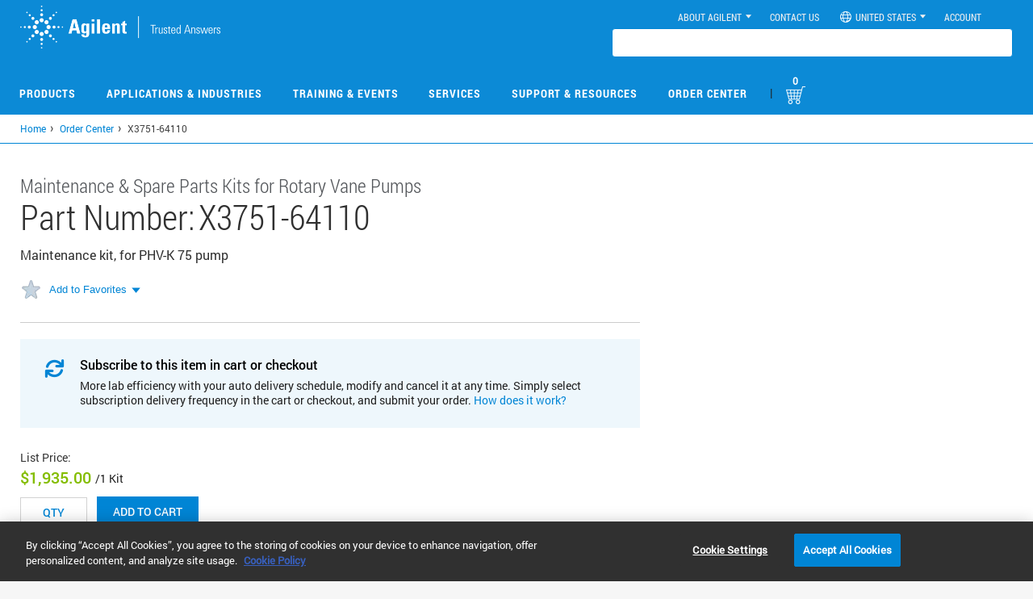

--- FILE ---
content_type: text/html; charset=UTF-8
request_url: https://www.agilent.com/common/prdDetailSrchJSON.jsp?catalogIds=X3751-64110
body_size: 299
content:
{"X3751-64110":{"partUnit":"","listPrice":"1,935.00 USD","yourPrice":"0.00 USD","errorMessage":"","productEntitlement":false,"productEnabled":true,"enableQuoteOption":false,"stockAvailabilityDate":"Est. ship date 22 March","productLine":"9H"}}

--- FILE ---
content_type: text/css
request_url: https://tags.srv.stackadapt.com/sa.css
body_size: -11
content:
:root {
    --sa-uid: '0-45085591-3465-5d0e-7e2a-64c777658a6c';
}